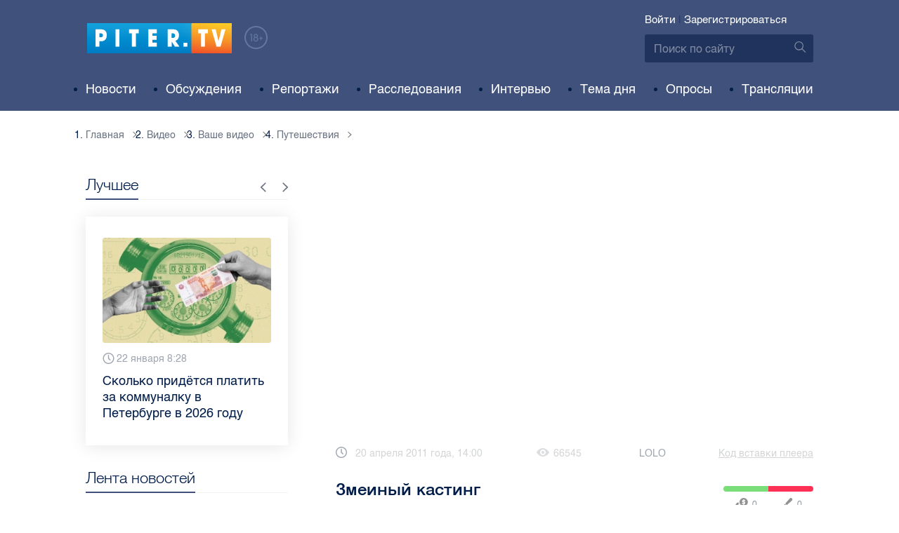

--- FILE ---
content_type: text/html; charset=UTF-8
request_url: https://piter.tv/video_clip/3619/
body_size: 11427
content:





<!DOCTYPE html>
<html lang="ru">
<head>
	<meta charset="utf-8">
	<meta http-equiv="X-UA-Compatible" content="IE=edge">
	<meta property="og:site_name" content="PITER TV">
	<meta name="viewport" content="width=device-width, initial-scale=1, maximum-scale=1, minimal-ui">
	<meta name="imagetoolbar" content="no">
	<meta name="msthemecompatible" content="no">
	<meta name="cleartype" content="on">
	<meta name="HandheldFriendly" content="True">
	<meta name="format-detection" content="telephone=no">
	<meta name="format-detection" content="address=no">
	<meta name="google" value="notranslate">
	<meta name="theme-color" content="#ffffff">
	<meta name="mobile-web-app-capable" content="yes">
	<meta name="yandex-verification" content="1cc0f06881696cf5" />
	<meta name="description" content="Отбор претендентов на Шоу змей в Таиланде.  Среди нескольких десятков кобр отважным змееловом были выбраны лучшие! " />
	<meta name="keywords" content="змеелов, змеи, кобры, таиланд, шоу змей" />
	
<meta property="og:title" content="Змеиный кастинг" />

<meta property="og:url" content="https://piter.tv/video_clip/3619/" />

<meta property="og:type" content="video" />

<meta property="og:image" content="https://static.piter.tv/images/previews/DMHntpSUJVLH2pSYMY6QzhRsCV674riG.jpg" />

<meta property="og:image:secure_url" content="https:https://static.piter.tv/images/previews/DMHntpSUJVLH2pSYMY6QzhRsCV674riG.jpg" />

<meta property="og:description" content="Отбор претендентов на Шоу змей в Таиланде.  Среди нескольких десятков кобр отважным змееловом были выбраны лучшие! " />

<meta property="ya:ovs:upload_date" content="2011-04-20T11:00:34+00:00" />

<meta property="ya:ovs:adult" content="no" />

<meta property="og:video:iframe" content="https://piter.tv/iframe_player/?essenceId=53&amp;entityId=3619" />

<meta property="ya:ovs:feed_url" content="https://piter.tv/video_clip/3619/?mod=xml" />

<meta property="ya:ovs:content_id" content="https://piter.tv/video_clip/3619/" />

<meta property="ya:ovs:category" content="Путешествия,Ваше видео" />

<meta property="video:duration" content="343.64" />

<meta property="og:video" content="http://piter.tv/iframe_player/?essenceId=53&amp;entityId=3619" />

<meta property="og:video:secure_url" content="https://piter.tv/iframe_player/?essenceId=53&amp;entityId=3619" />

<meta property="og:video:type" content="text/html" />

<meta property="og:video:height" content="225" />

<meta property="og:video:width" content="400" />

<meta property="og:video:tag" content="змеелов" />

<meta property="og:video:tag" content="змеи" />

<meta property="og:video:tag" content="кобры" />

<meta property="og:video:tag" content="таиланд" />

<meta property="og:video:tag" content="шоу змей" />

<meta property="twitter:card" content="player" />

<meta property="twitter:title" content="Змеиный кастинг" />

<meta property="twitter:site" content="@in_medi_s" />

<meta property="twitter:player" content="https://piter.tv/iframe_player/?essenceId=53&amp;entityId=3619&amp;html=1" />

<meta property="twitter:player:width" content="400" />

<meta property="twitter:player:height" content="225" />

<meta property="twitter:image" content="https://static.piter.tv/images/previews/DMHntpSUJVLH2pSYMY6QzhRsCV674riG.jpg" />

<meta property="ya:ovs:views_total" content="66545" />

<meta property="video:tag" content="змеелов" />

<meta property="video:tag" content="змеи" />

<meta property="video:tag" content="кобры" />

<meta property="video:tag" content="таиланд" />

<meta property="video:tag" content="шоу змей" />

<meta property="ya:ovs:comments" content="1" />


	<title>Змеиный кастинг</title>

	<link href="https://static.piter.tv/ptv2/assets/styles/app.min_6468.css" rel="stylesheet">
	

	<link rel="preload" href="https://static.piter.tv/ptv2/assets/fonts/subset-HelveticaRegular-Regular.woff2" as="font" crossorigin="anonymous" />
	<link rel="preload" href="https://static.piter.tv/ptv2/assets/fonts/hinted-subset-HelveticaLight-Regular.woff2" as="font" crossorigin="anonymous" />
	<link rel="preload" href="https://static.piter.tv/ptv2/assets/fonts/hinted-subset-HelveticaNeue-Medium.woff2" as="font" crossorigin="anonymous" />


	<link rel="alternate" type="application/rss+xml" title="RSS" href="https://piter.tv/rss/" />
	<link rel="shortcut icon" href="https://piter.tv/favicon_piter.ico" type="image/x-icon" />
	<link rel="icon" href="https://piter.tv/favicon_piter.ico" type="image/x-icon" />

	<script type="text/javascript">
        window.CKEDITOR_BASEPATH = 'https://static.piter.tv/libs/ckeditor/';
        window.staticServer = 'https://static2.piter.tv';
		window.delayInitialization = [];
        window.scriptsLoaded = [];

        window.awaitImport = async function(scripts) {
            if (scripts.length) {
                let promise = new Promise(function (resolve, reject) {
                    resolve(1);
				});
                for (var i = 0; i < scripts.length; i++) {
                    const scriptPath = scripts[i];
                    if (scriptsLoaded.indexOf(scriptPath) !== -1) {
                        continue;
					}
                    scriptsLoaded.push(scriptPath);

                    promise = promise.then(function(result) {
                        return new Promise(function (resolve, reject) {
                            const script = document.createElement('script');
                            script.src = scriptPath;

                            let loaded = false;
                            script.onload = script.onerror = function() {
                                if ( ! loaded) {
                                    loaded = true;
                                    resolve(1);
                                }
                            };
                            script.onreadystatechange = function() {
                                var self = this;
                                if (this.readyState == "complete" || this.readyState == "loaded") {
                                    setTimeout(function() {
                                        self.onload();
                                    }, 0);
                                }
                            };

                            document.body.appendChild(script);
						})
					});
                }

                let result = await promise;
            }
        };
	</script>

	<script type="text/javascript">new Image().src = "//counter.yadro.ru/hit?r" + escape(document.referrer) + ((typeof(screen)=="undefined")?"" : ";s"+screen.width+"*"+screen.height+"*" + (screen.colorDepth?screen.colorDepth:screen.pixelDepth)) + ";u"+escape(document.URL) +  ";" +Math.random();</script>
	<script type="text/javascript" src="//www.gstatic.com/firebasejs/3.6.8/firebase.js"></script>

	
<script>
	window.userSubscriptionInfo = {isLogged : 0, isGranted : 0, isSubscribedNews : 0, isSubscribedComments : 0, isSubscribedProject : 0}
</script>


	<script>window.yaContextCb = window.yaContextCb || []</script>
	<script src="https://yandex.ru/ads/system/context.js" async></script>
</head>

<body class="page page_article" itemscope itemtype="http://schema.org/NewsArticle">




<header class="header">
	<div class="header__top">
		<div class="header__in">
			<div class="header__logo-w">
				<a href="https://piter.tv" class="header__logo logo">
					<img src="https://static.piter.tv/ptv2/assets/images/general/logo.png?1" alt="Piter.tv" />
				</a>
				<img class="header__18plus" src="https://static.piter.tv/ptv2/assets/images/general/18ptv.png" alt="18+" />
			</div>
			

			<div class="header__control">
				
<div class="header__auth">
	<svg class="header__auth-icon"><use xlink:href="https://piter.tv/static/ptv2/assets/images/icon.svg#icon_auth-icon"></use></svg>
	<a href="https://piter.tv/login/" onclick="sendRequest('',{'action':'fe_login_form'});return false;" class="header__auth-link header__auth-link_enter">Войти</a>
	<span class="header__auth-sep">|</span>
	<a href="#" onclick="sendRequest('',{'action':'registration','ajax':1}); return false;" class="header__auth-link header__auth-link_reg">Зарегистрироваться</a>
</div>

				<div class="search-form header__search">
					<form action="https://piter.tv/search_result/" method="get" class="search-form__w">
						<input type="text" value="" placeholder="Поиск по сайту" name="query" class="search-form__input" />
						<button type="submit" class="search-form__submit">
							<svg class="search-form__submit-icon"><use xlink:href="https://piter.tv/static/ptv2/assets/images/icon.svg#icon_search-icon"></use></svg>
						</button>
					</form>
				</div>
			</div>
		</div>
	</div>
	<div class="header__body">
		<div class="header__in">
			<nav class="header__nav nav nav_main">
				<ul id="main-nav" class="nav__list initial">
					
<li class="nav__item ">
	<a href="https://piter.tv/news/60/" title="Новости" class="nav__link">Новости</a>
</li>

					
<li class="nav__item first">
	<a href="https://piter.tv/forum/" title="Обсуждение актуальных событий" class="nav__link">Обсуждения</a>
</li>

					
<li class="nav__item ">
	<a href="https://piter.tv/news/3873/" title="Репортажи" class="nav__link">Репортажи</a>
</li>

					
<li class="nav__item ">
	<a href="https://piter.tv/channel/668/" title="Расследования" class="nav__link">Расследования</a>
</li>

					
<li class="nav__item ">
	<a href="https://piter.tv/news/3741/" title="Интервью" class="nav__link">Интервью</a>
</li>

					
<li class="nav__item ">
	<a href="https://piter.tv/news/3874/" title="Тема дня" class="nav__link">Тема дня</a>
</li>

					
<li class="nav__item first">
	<a href="https://piter.tv/polls/" title="Архив опросов посетителей" class="nav__link">Опросы</a>
</li>

					
<li class="nav__item first">
	<a href="https://piter.tv/conference_catalog/" title="Прямые трансляции на канале ПитерТВ" class="nav__link">Трансляции</a>
</li>

					<li data-width="10" class="nav__item nav__item_more">
						<a class="nav__link">Еще
							<svg class="nav__more-icon"><use xlink:href="https://piter.tv/static/ptv2/assets/images/icon.svg#icon_arrow-down"></use></svg>
						</a>
						<ul></ul>
					</li>
				</ul>
			</nav>
		</div>
	</div>
</header>



<main class="main" role="main">
	




<div class="main__in">
    <div class="main__breadcrumbs">
        
	<div class="breadcrumbs">
		<ol itemscope="" itemtype="http://schema.org/BreadcrumbList" class="breadcrumbs__list">
			<li itemprop="itemListElement" itemscope="" itemtype="http://schema.org/ListItem" class="breadcrumbs__item">
				<a itemscope="" itemtype="http://schema.org/Thing" itemprop="item" href="https://piter.tv" class="breadcrumbs__link">
					<span itemprop="name">Главная</span><svg class="breadcrumbs__icon"><use xlink:href="https://piter.tv/static/ptv2/assets/images/icon.svg#icon_arrow-right"></use></svg>
				</a>
				<meta itemprop="position" content="1" />
			</li>


	<li itemprop="itemListElement" itemscope="" itemtype="http://schema.org/ListItem" class="breadcrumbs__item breadcrumbs__item_hide">
		<a itemscope="" itemtype="http://schema.org/Thing" itemprop="item" href="https://piter.tv/video_catalog/"	class="breadcrumbs__link">
			<span itemprop="name">Видео</span><svg class="breadcrumbs__icon"><use xlink:href="https://piter.tv/static/ptv2/assets/images/icon.svg#icon_arrow-right"></use></svg>
		</a>
		<meta itemprop="position" content="2" />
	</li>

	<li itemprop="itemListElement" itemscope="" itemtype="http://schema.org/ListItem" class="breadcrumbs__item breadcrumbs__item_hide">
		<a itemscope="" itemtype="http://schema.org/Thing" itemprop="item" href="https://piter.tv/video_catalog/2224/"	class="breadcrumbs__link">
			<span itemprop="name">Ваше видео</span><svg class="breadcrumbs__icon"><use xlink:href="https://piter.tv/static/ptv2/assets/images/icon.svg#icon_arrow-right"></use></svg>
		</a>
		<meta itemprop="position" content="3" />
	</li>

	<li itemprop="itemListElement" itemscope="" itemtype="http://schema.org/ListItem" class="breadcrumbs__item breadcrumbs__item_hide">
		<a itemscope="" itemtype="http://schema.org/Thing" itemprop="item" href="https://piter.tv/video_catalog/2469/"	class="breadcrumbs__link">
			<span itemprop="name">Путешествия</span><svg class="breadcrumbs__icon"><use xlink:href="https://piter.tv/static/ptv2/assets/images/icon.svg#icon_arrow-right"></use></svg>
		</a>
		<meta itemprop="position" content="4" />
	</li>

		</ol>
	</div>

    </div>
    <div class="main__w main__w_3">
        <div class="content main__content main__content_middle main__content">
            <article class="article">
				
                

<div class="iframe-player-wrapper">
    <div>
        <iframe src="https://piter.tv/iframe_player/?essenceId=53&entityId=3619&nd=1" frameborder="0" marginheight="0" marginwidth="0" allowfullscreen="allowfullscreen" mozallowfullscreen="mozallowfullscreen" webkitallowfullscreen="webkitallowfullscreen" allow="autoplay; fullscreen"></iframe>
    </div>
</div>


                <div class="article__meta">
                    <div class="article__date">
                        <svg class="article__date-icon"><use xlink:href="https://piter.tv/static/ptv2/assets/images/icon.svg#icon_date-icon"></use></svg>20 апреля 2011 года, 14:00
                    </div>
                    <div class="article__views" title="просмотров">
                        <svg class="article__views-icon"><use xlink:href="https://piter.tv/static/ptv2/assets/images/icon.svg#icon_views-icon"></use></svg>66545
                    </div>
                    <a href="https://piter.tv/user/LOLO/" class="article__author">LOLO</a>

                    
<div class="article_html_code">
    <a href="" onclick="sendRequest('',{'action':'video_creation','mod':'jwplayer_code','news_id':'3619'});return false;">Код вставки плеера</a>
</div>

                </div>

                <header class="article__header">
                    <h1 class="article__title">Змеиный кастинг</h1>
                    
	<div class="article__rating" id="rc_53_3619" title="Рейтинг: 0. Голосов: 0" data-share-pos="50" data-share-neg="50">
		<div class="article__rating-bar">
			<div class="article__rating-bar-line article__rating-bar-line__positive" style="width: 50%;"></div>
			<div class="article__rating-bar-line article__rating-bar-line__negative" style="width: 50%;"></div>
		</div>
		<a href="#" class="article__rating-button article__rating-plus" title="Нравится" onclick="sendRequest('',{'action':'entity_rater','opinion':'1','ajax':'1','essence_id':'53','entity_id':'3619'}); return false;"><svg class="article__rating-icon"><use xlink:href="https://piter.tv/static/ptv2/assets/images/icon.svg#icon_rating-plus"></use></svg>0</a>
		<a href="#" class="article__rating-button article__rating-minus" title="Не нравится" onclick="sendRequest('',{'action':'entity_rater','opinion':'0','ajax':'1','essence_id':'53','entity_id':'3619'}); return false;"><svg class="article__rating-icon"><use xlink:href="https://piter.tv/static/ptv2/assets/images/icon.svg#icon_rating-minus"></use></svg>0</a>
	</div>

                </header>

                <div class="article__entry">
                    <p><strong itemprop="headline description"></strong></p>

                    <div itemprop="articleBody" id="articleBody" class="js-mediator-article">
                        Отбор претендентов на Шоу змей в Таиланде.  Среди нескольких десятков кобр отважным змееловом были выбраны лучшие! 
                    </div>
                </div>
                <div class="article__bottom">
                    <div class="article__bottom__row">
                        <span class="article__bottom-title">Теги:</span>
                        <span itemprop="keywords"><a class="article__tags" href='/search_result/?query=%D0%B7%D0%BC%D0%B5%D0%B5%D0%BB%D0%BE%D0%B2'>змеелов</a>, <a class="article__tags" href='/search_result/?query=%D0%B7%D0%BC%D0%B5%D0%B8'>змеи</a>, <a class="article__tags" href='/search_result/?query=%D0%BA%D0%BE%D0%B1%D1%80%D1%8B'>кобры</a>, <a class="article__tags" href='/search_result/?query=%D1%82%D0%B0%D0%B8%D0%BB%D0%B0%D0%BD%D0%B4'>таиланд</a>, <a class="article__tags" href='/search_result/?query=%D1%88%D0%BE%D1%83+%D0%B7%D0%BC%D0%B5%D0%B9'>шоу змей</a></span>
                    </div>
                    
                </div>
				
                
<div id="comment_container_53_3619" class="__comments__meta" data-essence-id="53" data-entity-id="3619" style="margin-top: 10px;">
    
<div id="comment_content_53_3619" class="comments article__comments">
    <header class="comments__header">
        <h3 class="comments__title title title_side">Обсуждение ( <span class="__comments_counter_total">1</span> ) 
<a class="latest-news__all-news" href="/forum/53-3619/">Посмотреть все</a>
</h3>
        
    <input type="button" class="button button_form" onclick='sendRequest("",{"ajax":1,"action":"comment_control","essence_id":53,"entity_id":3619,"entity_url":"https:\/\/piter.tv\/video_clip\/3619\/","mod":"get_creation_form","per_page":10,"image_size":"icon"});return false;' value="Добавить комментарий" />

    </header>

    <!-- place for comment form -->

    
    
<div class="comments__list __comments_list">
    
    <div id="com_item__27411" class="comments__item lvl1 __comment_item" data-parent-id="0" data-comment-id="27411">
        <div class="comments__item-top">
            <div class="comments__user">
                
    <a class="comments__image" href="/user/lokost/">
        
    <img src="https://static.piter.tv/img/fe_images/avatar.png" width="56" height="56" alt="" />

    </a>

                
<div class="comments__rating" id="comment_ratings_8631_27411">
    <a href="#" class="comments__rating-button comments__rating-plus" title="Круто" onclick="sendRequest('',{'action':'entity_rater','opinion':'1','ajax':'1','essence_id':'8631','entity_id':'27411','template_name':'fe_ratings_comments'}); return false;">Плюс</a>
    <div class="comments__rating-num">0</div>
    <a href="#" class="comments__rating-button comments__rating-minus" title="Отстой" onclick="sendRequest('',{'action':'entity_rater','opinion':'0','ajax':'1','essence_id':'8631','entity_id':'27411','template_name':'fe_ratings_comments'}); return false;">Минус</a>
</div>

            </div>
            <div class="comments__w">
                <div class="comments__top">
                    
    <a href="/user/lokost/" class="comments__name">lokost</a>

                    
                    <div class="comments__date">27.02.2012 13:20</div>
                </div>
                <div class="comments__text">
                    <p>http://dreamlike-altai.ru  Алтай – настоящий горный рай.Бурные реки,прекрасные поражающие своей мощью водопады,хрустальные ледники,тайга из вековых кедров,высокогорные перевалы,загадочные пещеры,белоснежные вершины,сказочные горные озера собирающие туристов и профессиональных альпинистов со всего мира.
</p>
                </div>
                <div class="__comment__meta" data-comment-id="27411">
                    
    <a class="comments__reply comments__complaint" target='' href='' title='' onclick=''>Пожаловаться</a>
   | 
    <a class="comments__reply comments__answer" target='' href='' title='' onclick='sendRequest("",{"ajax":1,"action":"comment_control","essence_id":53,"entity_id":3619,"entity_url":"https:\/\/piter.tv\/video_clip\/3619\/","mod":"get_answer_form","comment_id":27411,"image_size":"icon"});return false;'>Ответить</a>
  | 
    <a class="comments__reply comments__answers_list" target='' href='' title='' onclick='sendRequest("",{"ajax":1,"action":"comment_control","essence_id":53,"entity_id":3619,"entity_url":"https:\/\/piter.tv\/video_clip\/3619\/","mod":"get_answers_tree","comment_id":27411,"image_size":"icon"});return false;'>Ответов: <span class='ans_count'>0</span></a>
  | 
    <a class="comments__reply comments__send_private_message" target='' href='' title='' onclick='sendRequest("",{"ajax":1,"action":"private_messages","essence_id":53,"entity_id":3619,"entity_url":"https:\/\/piter.tv\/video_clip\/3619\/","mod":"newMessagePopup","message_recipient_id":5919});return false;'>Личное сообщение</a>

                </div>
            </div>
        </div>
    </div>
    <div class="com_27411_children comments__item__children" id="com_27411_children">
        
    </div>

</div>

    
</div>


    <div class="comments__new __comments__new_items_block">
        <div class="comments__new-items-w">
            <div class="comments__new-items">Новые комментарии</div>
        </div>
        <div class="__items"></div>
    </div>
</div>

            </article>
        </div>
        <aside class="sidebar main__sidebar main__sidebar main__sidebar_first">
            
    <div class="best sidebar__best sidebar__row">
        <header class="best__header sidebar__header">
            <h2 class="best__title title title_side">Лучшее</h2>
            <div class="best__nav">
                <button class="best__prev"><svg class="best__prev-icon"><use xlink:href="https://piter.tv/static/ptv2/assets/images/icon.svg#icon_arrow-right"></use></svg></button>
                <button class="best__next"><svg class="best__next-icon"><use xlink:href="https://piter.tv/static/ptv2/assets/images/icon.svg#icon_arrow-right"></use></svg></button>
            </div>
        </header>
        <ul class="best__list best__list-slider">
            
    <li class="best__item">
        <a href="https://piter.tv/event/tarifi_zhkh_spb/" class="best__link">
            <div class="best__image">
                
<span class="previewCarouselBlock"  sources='[]' style='' >
    <img class="__firstPreview lazyload" src="https://static.piter.tv/img/news_default_small.png" width="304" height="190"  data-src="https://static2.piter.tv/images/news_photos/MHifXEMJ3QhRVBE3Byyz6rs32ay2N5uN.webp" alt="Сколько придётся платить за коммуналку в Петербурге в 2026 году " title="Сколько придётся платить за коммуналку в Петербурге в 2026 году " />
    <noscript><img width="304" height="190" src="https://static2.piter.tv/images/news_photos/MHifXEMJ3QhRVBE3Byyz6rs32ay2N5uN.webp" alt="Сколько придётся платить за коммуналку в Петербурге в 2026 году " title="Сколько придётся платить за коммуналку в Петербурге в 2026 году " /></noscript>
</span>

            </div>
            <div class="best__w">
                <div class="best__meta">
                    <div class="best__date"><svg class="best__date-icon"><use xlink:href="https://piter.tv/static/ptv2/assets/images/icon.svg#icon_date-icon"></use></svg>22 января 8:28</div>
                </div>
                <div class="best__item-title">Сколько придётся платить за коммуналку в Петербурге в 2026 году </div>
            </div>
        </a>
    </li>

    <li class="best__item">
        <a href="https://piter.tv/event/milonov_posovetoval_izuchat_kriptu_/" class="best__link">
            <div class="best__image">
                
<span class="previewCarouselBlock"  sources='["55QjjVpgWDcMdznWsojkiElKxkUkV24e.webp","OMaBvew97VHnSJ48v3slBw760Dis2Ys2.webp","ggnbuwlttV3I4pbJ4JyanNl20CUjs8Hk.webp","tS5MqBeySwP0f2bRkOEg9HTywuFCxyzF.webp","qxDWTL81NeeXr7V7PPOmmgTwgy88oKcM.webp"]' style='' >
    <img class="__firstPreview lazyload" src="https://static.piter.tv/img/news_default_small.png" width="304" height="190"  data-src="https://static2.piter.tv/images/previews/ertlBnCoyWSztoKobgkpM91MXUssGpGf.webp" alt="Милонов посоветовал детсадовцам изучать криптовалюту для &quot;хорошей и спокойной старости&quot; родителей" title="Милонов посоветовал детсадовцам изучать криптовалюту для &quot;хорошей и спокойной старости&quot; родителей" />
    <noscript><img width="304" height="190" src="https://static1.piter.tv/images/previews/ertlBnCoyWSztoKobgkpM91MXUssGpGf.webp" alt="Милонов посоветовал детсадовцам изучать криптовалюту для &quot;хорошей и спокойной старости&quot; родителей" title="Милонов посоветовал детсадовцам изучать криптовалюту для &quot;хорошей и спокойной старости&quot; родителей" /></noscript>
</span>

            </div>
            <div class="best__w">
                <div class="best__meta">
                    <div class="best__date"><svg class="best__date-icon"><use xlink:href="https://piter.tv/static/ptv2/assets/images/icon.svg#icon_date-icon"></use></svg>22 января 11:51</div>
                </div>
                <div class="best__item-title">Милонов посоветовал детсадовцам изучать криптовалюту для &quot;хорошей и спокойной старости&quot; родителей</div>
            </div>
        </a>
    </li>

    <li class="best__item">
        <a href="https://piter.tv/event/den_studenta_spb/" class="best__link">
            <div class="best__image">
                
<span class="previewCarouselBlock"  sources='[]' style='' >
    <img class="__firstPreview lazyload" src="https://static.piter.tv/img/news_default_small.png" width="304" height="190"  data-src="https://static1.piter.tv/images/news_photos/0rvgRHQXPauU2eh02avLU5Y9zbHYMDfi.webp" alt="Рассказываем, куда могут пойти петербургские студенты в свой праздник" title="Рассказываем, куда могут пойти петербургские студенты в свой праздник" />
    <noscript><img width="304" height="190" src="https://static3.piter.tv/images/news_photos/0rvgRHQXPauU2eh02avLU5Y9zbHYMDfi.webp" alt="Рассказываем, куда могут пойти петербургские студенты в свой праздник" title="Рассказываем, куда могут пойти петербургские студенты в свой праздник" /></noscript>
</span>

            </div>
            <div class="best__w">
                <div class="best__meta">
                    <div class="best__date"><svg class="best__date-icon"><use xlink:href="https://piter.tv/static/ptv2/assets/images/icon.svg#icon_date-icon"></use></svg>16 января 12:53</div>
                </div>
                <div class="best__item-title">Рассказываем, куда могут пойти петербургские студенты в свой праздник</div>
            </div>
        </a>
    </li>

    <li class="best__item">
        <a href="https://piter.tv/event/demontazh_novogodnego_oformleniya_spb/" class="best__link">
            <div class="best__image">
                
<span class="previewCarouselBlock"  sources='[]' style='' >
    <img class="__firstPreview lazyload" src="https://static.piter.tv/img/news_default_small.png" width="304" height="190"  data-src="https://static3.piter.tv/images/previews/2qy6pFzjLhleGXbzCC25NC1KFXld544K.webp" alt="Демонтаж новогоднего оформления начали в Петербурге" title="Демонтаж новогоднего оформления начали в Петербурге" />
    <noscript><img width="304" height="190" src="https://static1.piter.tv/images/previews/2qy6pFzjLhleGXbzCC25NC1KFXld544K.webp" alt="Демонтаж новогоднего оформления начали в Петербурге" title="Демонтаж новогоднего оформления начали в Петербурге" /></noscript>
</span>

            </div>
            <div class="best__w">
                <div class="best__meta">
                    <div class="best__date"><svg class="best__date-icon"><use xlink:href="https://piter.tv/static/ptv2/assets/images/icon.svg#icon_date-icon"></use></svg>15 января 8:17</div>
                </div>
                <div class="best__item-title">Демонтаж новогоднего оформления начали в Петербурге</div>
            </div>
        </a>
    </li>

    <li class="best__item">
        <a href="https://piter.tv/event/ledovoe_shou_averbuha_buratino/" class="best__link">
            <div class="best__image">
                
<span class="previewCarouselBlock"  sources='[]' style='' >
    <img class="__firstPreview lazyload" src="https://static.piter.tv/img/news_default_small.png" width="304" height="190"  data-src="https://static3.piter.tv/images/news_photos/fSzz6wuMfj33J5X2EnytkiIURHBURfKP.webp" alt="Илья Авербух – о благотворительности и изоляции фигуристов" title="Илья Авербух – о благотворительности и изоляции фигуристов" />
    <noscript><img width="304" height="190" src="https://static2.piter.tv/images/news_photos/fSzz6wuMfj33J5X2EnytkiIURHBURfKP.webp" alt="Илья Авербух – о благотворительности и изоляции фигуристов" title="Илья Авербух – о благотворительности и изоляции фигуристов" /></noscript>
</span>

            </div>
            <div class="best__w">
                <div class="best__meta">
                    <div class="best__date"><svg class="best__date-icon"><use xlink:href="https://piter.tv/static/ptv2/assets/images/icon.svg#icon_date-icon"></use></svg>14 января 11:27</div>
                </div>
                <div class="best__item-title">Илья Авербух – о благотворительности и изоляции фигуристов</div>
            </div>
        </a>
    </li>

    <li class="best__item">
        <a href="https://piter.tv/event/pro_larisu_dolinu_neveroyatnie_priklyucheniya_shurika_larisa_dolina/" class="best__link">
            <div class="best__image">
                
<span class="previewCarouselBlock"  sources='[]' style='' >
    <img class="__firstPreview lazyload" src="https://static.piter.tv/img/news_default_small.png" width="304" height="190"  data-src="https://static3.piter.tv/images/news_photos/fpquO3ig5ViDzP6dzFuH2Tlyi2Pm3jIl.webp" alt="Лариса Долина: &quot;Никогда нельзя отчаиваться, когда идёт чёрная полоса&quot;" title="Лариса Долина: &quot;Никогда нельзя отчаиваться, когда идёт чёрная полоса&quot;" />
    <noscript><img width="304" height="190" src="https://static1.piter.tv/images/news_photos/fpquO3ig5ViDzP6dzFuH2Tlyi2Pm3jIl.webp" alt="Лариса Долина: &quot;Никогда нельзя отчаиваться, когда идёт чёрная полоса&quot;" title="Лариса Долина: &quot;Никогда нельзя отчаиваться, когда идёт чёрная полоса&quot;" /></noscript>
</span>

            </div>
            <div class="best__w">
                <div class="best__meta">
                    <div class="best__date"><svg class="best__date-icon"><use xlink:href="https://piter.tv/static/ptv2/assets/images/icon.svg#icon_date-icon"></use></svg>19 декабря 2025 года 11:49</div>
                </div>
                <div class="best__item-title">Лариса Долина: &quot;Никогда нельзя отчаиваться, когда идёт чёрная полоса&quot;</div>
            </div>
        </a>
    </li>

    <li class="best__item">
        <a href="https://piter.tv/event/V_Peterburge_proshel_biznes_zavtrak_dlya_predprinimatelej_/" class="best__link">
            <div class="best__image">
                
<span class="previewCarouselBlock"  sources='[]' style='' >
    <img class="__firstPreview lazyload" src="https://static.piter.tv/img/news_default_small.png" width="304" height="190"  data-src="https://static1.piter.tv/images/previews/CJmuQPfzcm3MYxeFKU8O2Ezl8HCeaubc.webp" alt="В Петербурге прошел бизнес-завтрак для предпринимателей  " title="В Петербурге прошел бизнес-завтрак для предпринимателей  " />
    <noscript><img width="304" height="190" src="https://static3.piter.tv/images/previews/CJmuQPfzcm3MYxeFKU8O2Ezl8HCeaubc.webp" alt="В Петербурге прошел бизнес-завтрак для предпринимателей  " title="В Петербурге прошел бизнес-завтрак для предпринимателей  " /></noscript>
</span>

            </div>
            <div class="best__w">
                <div class="best__meta">
                    <div class="best__date"><svg class="best__date-icon"><use xlink:href="https://piter.tv/static/ptv2/assets/images/icon.svg#icon_date-icon"></use></svg>14 января 19:06</div>
                </div>
                <div class="best__item-title">В Петербурге прошел бизнес-завтрак для предпринимателей  </div>
            </div>
        </a>
    </li>

    <li class="best__item">
        <a href="https://piter.tv/event/belij_spisok_sajtov_v_rossii/" class="best__link">
            <div class="best__image">
                
<span class="previewCarouselBlock"  sources='[]' style='' >
    <img class="__firstPreview lazyload" src="https://static.piter.tv/img/news_default_small.png" width="304" height="190"  data-src="https://static1.piter.tv/images/news_photos/nt0mw3B0uQ1igi7DQ4n5TEWxnE2HlXTu.webp" alt="&quot;Белый список&quot;: какие сервисы остаются доступными при ограничениях мобильного интернета в России" title="&quot;Белый список&quot;: какие сервисы остаются доступными при ограничениях мобильного интернета в России" />
    <noscript><img width="304" height="190" src="https://static2.piter.tv/images/news_photos/nt0mw3B0uQ1igi7DQ4n5TEWxnE2HlXTu.webp" alt="&quot;Белый список&quot;: какие сервисы остаются доступными при ограничениях мобильного интернета в России" title="&quot;Белый список&quot;: какие сервисы остаются доступными при ограничениях мобильного интернета в России" /></noscript>
</span>

            </div>
            <div class="best__w">
                <div class="best__meta">
                    <div class="best__date"><svg class="best__date-icon"><use xlink:href="https://piter.tv/static/ptv2/assets/images/icon.svg#icon_date-icon"></use></svg>16 декабря 2025 года 11:03</div>
                </div>
                <div class="best__item-title">&quot;Белый список&quot;: какие сервисы остаются доступными при ограничениях мобильного интернета в России</div>
            </div>
        </a>
    </li>

        </ul>
    </div>

			
            
	<div class="sidefeed latest-news latest-news_side sidebar__feed sidebar__row">
		<header class="sidefeed__header sidebar__header">
			<h2 class="sidefeed__title title title_side">Лента новостей</h2><a href="https://piter.tv/news/60/" class="sidefeed__all-news"><svg
				class="sidefeed__all-icon"><use xlink:href="https://piter.tv/static/ptv2/assets/images/icon.svg#icon_arrow-right"></use></svg>Все новости</a>
		</header>
		<ul class="sidefeed__list latest-news__list">
			
	<li class="sidefeed__item latest-news__item latest-news__item__">
		<div class="latest-news__meta">
			<div class="latest-news__date">11:52</div>
			<div class="latest-news__video-w"></div>
		</div><a href="https://piter.tv/event/Francuzskij_parlament_odobril_zapret_socsetej_dlya_detej/" class="latest-news__news-title" title="Французский парламент одобрил запрет соцсетей для детей">Французский парламент одобрил запрет соцсетей для детей</a>
	</li>

	<li class="sidefeed__item latest-news__item latest-news__item__">
		<div class="latest-news__meta">
			<div class="latest-news__date">11:50</div>
			<div class="latest-news__video-w"></div>
		</div><a href="https://piter.tv/event/V_GD_vnesli_zakonoproekt_o_viplate_alimentov_za_schet_gosudarstva_pri_zlostnoj_neuplate/" class="latest-news__news-title" title="В ГД внесли законопроект о выплате алиментов за счет государства при злостной неуплате">В ГД внесли законопроект о выплате алиментов за счет государства при злостной неуплате</a>
	</li>

	<li class="sidefeed__item latest-news__item latest-news__item__">
		<div class="latest-news__meta">
			<div class="latest-news__date">11:30</div>
			<div class="latest-news__video-w"></div>
		</div><a href="https://piter.tv/event/Bank_Rossii_nazval_regioni_gde_huzhe_vsego_platyat_po_ipoteke/" class="latest-news__news-title" title="Банк России назвал регионы, где хуже всего платят по ипотеке">Банк России назвал регионы, где хуже всего платят по ипотеке</a>
	</li>

	<li class="sidefeed__item latest-news__item latest-news__item__">
		<div class="latest-news__meta">
			<div class="latest-news__date">11:16</div>
			<div class="latest-news__video-w"></div>
		</div><a href="https://piter.tv/event/Gruziya_deportirovala_87_inostrancev_v_tom_chisle_rossiyan/" class="latest-news__news-title" title="Грузия депортировала 87 иностранцев, в том числе россиян">Грузия депортировала 87 иностранцев, в том числе россиян</a>
	</li>

	<li class="sidefeed__item latest-news__item latest-news__item__">
		<div class="latest-news__meta">
			<div class="latest-news__date">10:59</div>
			<div class="latest-news__video-w"></div>
		</div><a href="https://piter.tv/event/alternativa_GPS_i_GLONASS_dlya_Arktiki_Obuhovskij_zavod/" class="latest-news__news-title" title="Первую в РФ альтернативу GPS и ГЛОНАСС для Арктики разработали на Обуховском заводе">Первую в РФ альтернативу GPS и ГЛОНАСС для Арктики разработали на Обуховском заводе</a>
	</li>

	<li class="sidefeed__item latest-news__item latest-news__item__hide">
		<div class="latest-news__meta">
			<div class="latest-news__date">10:58</div>
			<div class="latest-news__video-w"></div>
		</div><a href="https://piter.tv/event/poddelnie_dokumenti_v_elektrichke_v_spb/" class="latest-news__news-title" title="Жительница Ленобласти попыталась проехать в электричке по поддельному студенческому">Жительница Ленобласти попыталась проехать в электричке по поддельному студенческому</a>
	</li>

	<li class="sidefeed__item latest-news__item latest-news__item__hide">
		<div class="latest-news__meta">
			<div class="latest-news__date">10:52</div>
			<div class="latest-news__video-w">
<a href="https://piter.tv/event/FSB_pokazala_video_s_zaderzhannimi_za_podgotovku_terakta_v_Sverdlovskoj_oblasti/" class="latest-news__video"></a>
</div>
		</div><a href="https://piter.tv/event/FSB_pokazala_video_s_zaderzhannimi_za_podgotovku_terakta_v_Sverdlovskoj_oblasti/" class="latest-news__news-title" title="ФСБ показала видео с задержанными за подготовку теракта в Свердловской области">ФСБ показала видео с задержанными за подготовку теракта в Свердловской области</a>
	</li>

	<li class="sidefeed__item latest-news__item latest-news__item__hide">
		<div class="latest-news__meta">
			<div class="latest-news__date">10:49</div>
			<div class="latest-news__video-w">
<a href="https://piter.tv/event/dtp_na_shosse_revolyucii_0/" class="latest-news__video"></a>
</div>
		</div><a href="https://piter.tv/event/dtp_na_shosse_revolyucii_0/" class="latest-news__news-title" title="Автобус попал в аварию на шоссе Революции">Автобус попал в аварию на шоссе Революции</a>
	</li>

	<li class="sidefeed__item latest-news__item latest-news__item__hide">
		<div class="latest-news__meta">
			<div class="latest-news__date">10:41</div>
			<div class="latest-news__video-w"></div>
		</div><a href="https://piter.tv/event/likvidaciya_nelegalnoj_svalki_vsevolozhskij_rajon_lo/" class="latest-news__news-title" title="Строительную компанию обязали ликвидировать нелегальную свалку во Всеволожском районе">Строительную компанию обязали ликвидировать нелегальную свалку во Всеволожском районе</a>
	</li>

	<li class="sidefeed__item latest-news__item latest-news__item__hide">
		<div class="latest-news__meta">
			<div class="latest-news__date">10:35</div>
			<div class="latest-news__video-w">
<a href="https://piter.tv/event/Peskov_nazval_strani_s_kotorimi_u_Rossii_deficit_druzheskih_chuvstv_/" class="latest-news__video"></a>
</div>
		</div><a href="https://piter.tv/event/Peskov_nazval_strani_s_kotorimi_u_Rossii_deficit_druzheskih_chuvstv_/" class="latest-news__news-title" title="Песков назвал страны, с которыми у России &quot;дефицит дружеских чувств&quot;">Песков назвал страны, с которыми у России &quot;дефицит дружеских чувств&quot;</a>
	</li>

			
		</ul>
	</div>

        </aside>
        <aside class="sidebar main__sidebar main__sidebar main__sidebar_second">
            
            
    <div class="related sidebar__row sidebar__related_sec">
        <header class="related__header sidebar__header">
            <h2 class="related__title title title_side">Смотрите также</h2>
        </header>
        <ul class="related__list">
            
    <li class="related__item">
        <article class="news-article news-article_side">
            <a href="https://piter.tv/event/V_Tailande_pri_krushenii_katera_pogibla_rossiyanka/" title="В Таиланде при крушении катера погибла россиянка" class="news-article__link">
                <div class="news-article__image">
                    
<span class="previewCarouselBlock"  sources='["51Vh0iN3X4op6jBcYqflX02s1SBNoknG.webp","gVwVhINIYKQUidrUuU6n8Qq7IQBqTnK7.webp","Xr1dT30Q0UpaGH6PmFey5zhtatQfBrLf.webp","IFRXSQxx2gadiNvhfCmyIg4QfcIMxepl.webp","WC2KYpCWRF4cmqBBL2x6KHmla6E7CFEU.webp"]' style='' onclick="this.target='_blank';">
    <img class="__firstPreview lazyload" src="https://static.piter.tv/img/news_default_small.png" width="116" height="65"  data-src="https://static3.piter.tv/images/previews/tKUmh2f5PhotemhVg6O1d5qioKIMVR2v.webp" alt="В Таиланде при крушении катера погибла россиянка" title="В Таиланде при крушении катера погибла россиянка" />
    <noscript><img width="116" height="65" src="https://static2.piter.tv/images/previews/tKUmh2f5PhotemhVg6O1d5qioKIMVR2v.webp" alt="В Таиланде при крушении катера погибла россиянка" title="В Таиланде при крушении катера погибла россиянка" /></noscript>
</span>

                </div>
                <div class="news-article__w">
                    <div class="news-article__title">В Таиланде при крушении катера погибла россиянка</div>
                    <div class="news-article__meta">
                        <div class="news-article__date">11 января, 9:43</div>
                    </div>
                    <div class="news-article__category">Новости России</div>
                </div>
            </a>
        </article>
    </li>

    <li class="related__item">
        <article class="news-article news-article_side">
            <a href="https://piter.tv/event/V_Tailande_avtobus_s_40_rossijskimi_turistami_popal_v_avariyu/" title="В Таиланде автобус с 40 российскими туристами попал в аварию" class="news-article__link">
                <div class="news-article__image">
                    
<span class="previewCarouselBlock"  sources='["hdfPltOBtwc4Bu9jniQlHsN26xcRxLJD.webp","3wRlY9s8SwgJk8bHEDnwlWVvXzfnw2v8.webp","U2G4qqTQXykV2TYlN8h3UX30KMOI0QoO.webp","WevHdMmkhsJgtxMpc8dl9U5bcyexKwGo.webp","qtclV2zCco8d9MUawQiB3R0Cy2XYedbH.webp"]' style='' onclick="this.target='_blank';">
    <img class="__firstPreview lazyload" src="https://static.piter.tv/img/news_default_small.png" width="116" height="65"  data-src="https://static2.piter.tv/images/previews/Yky5xBzFxgERTySrS0aikxxlNlhmmEe1.webp" alt="В Таиланде автобус с 40 российскими туристами попал ..." title="В Таиланде автобус с 40 российскими туристами попал ..." />
    <noscript><img width="116" height="65" src="https://static3.piter.tv/images/previews/Yky5xBzFxgERTySrS0aikxxlNlhmmEe1.webp" alt="В Таиланде автобус с 40 российскими туристами попал ..." title="В Таиланде автобус с 40 российскими туристами попал ..." /></noscript>
</span>

                </div>
                <div class="news-article__w">
                    <div class="news-article__title">В Таиланде автобус с 40 российскими туристами попал ...</div>
                    <div class="news-article__meta">
                        <div class="news-article__date">31.12.2025, 15:15</div>
                    </div>
                    <div class="news-article__category">Мировые новости</div>
                </div>
            </a>
        </article>
    </li>

    <li class="related__item">
        <article class="news-article news-article_side">
            <a href="https://piter.tv/event/Rossijskie_turisti_pozhalovalis_na_otkazi_na_vezd_v_Tailand/" title="Российские туристы пожаловались на отказы на въезд в Таиланд" class="news-article__link">
                <div class="news-article__image">
                    
<span class="previewCarouselBlock"  sources='[]' style='' onclick="this.target='_blank';">
    <img class="__firstPreview lazyload" src="https://static.piter.tv/img/news_default_small.png" width="116" height="65"  data-src="https://static3.piter.tv/images/news_photos/lEOMsH2VyHOWp3plj7lwTHdNfnWzhHDh.webp" alt="Российские туристы пожаловались на отказы на въезд ..." title="Российские туристы пожаловались на отказы на въезд ..." />
    <noscript><img width="116" height="65" src="https://static2.piter.tv/images/news_photos/lEOMsH2VyHOWp3plj7lwTHdNfnWzhHDh.webp" alt="Российские туристы пожаловались на отказы на въезд ..." title="Российские туристы пожаловались на отказы на въезд ..." /></noscript>
</span>

                </div>
                <div class="news-article__w">
                    <div class="news-article__title">Российские туристы пожаловались на отказы на въезд ...</div>
                    <div class="news-article__meta">
                        <div class="news-article__date">29.12.2025, 12:06</div>
                    </div>
                    <div class="news-article__category">Тема дня</div>
                </div>
            </a>
        </article>
    </li>

    <li class="related__item">
        <article class="news-article news-article_side">
            <a href="https://piter.tv/event/V_Tailande_uchitel_iz_Rossii_popal_v_izolyator_posle_opozdanij_na_rabotu/" title="В Таиланде учитель из России попал в изолятор после опозданий на работу" class="news-article__link">
                <div class="news-article__image">
                    
<span class="previewCarouselBlock"  sources='[]' style='' onclick="this.target='_blank';">
    <img class="__firstPreview lazyload" src="https://static.piter.tv/img/news_default_small.png" width="116" height="65"  data-src="https://static2.piter.tv/images/news_photos/IvO3GJ9fw8bhYUwFceEQXwP8Cr9rgQM1.webp" alt="В Таиланде учитель из России попал в изолятор после ..." title="В Таиланде учитель из России попал в изолятор после ..." />
    <noscript><img width="116" height="65" src="https://static3.piter.tv/images/news_photos/IvO3GJ9fw8bhYUwFceEQXwP8Cr9rgQM1.webp" alt="В Таиланде учитель из России попал в изолятор после ..." title="В Таиланде учитель из России попал в изолятор после ..." /></noscript>
</span>

                </div>
                <div class="news-article__w">
                    <div class="news-article__title">В Таиланде учитель из России попал в изолятор после ...</div>
                    <div class="news-article__meta">
                        <div class="news-article__date">25.12.2025, 11:42</div>
                    </div>
                    <div class="news-article__category">Новости России</div>
                </div>
            </a>
        </article>
    </li>

        </ul>
    </div>

        </aside>
    </div>
</div>


</main>

<footer class="footer">
	<div class="footer__top">
		<div class="footer__in footer__in_top">
			<div class="footer__copyright">&copy; Интернет-телевидение «Piter.TV»</div>
			<nav class="footer__nav footer__nav_top nav nav_bottom">
				<ul class="nav__list">
					<li class="nav__item">
						<a href="https://piter.tv/pages/about_us/" class="nav__link" title="Команда проекта PITER TV">О проекте</a>
					</li>
					<li class="nav__item">
						<a href="https://piter.tv/pages/rights_owners/" class="nav__link" title="Владельцам авторских прав">Правообладателям</a>
					</li>
					<li class="nav__item">
						<a href="https://piter.tv/price_list/" class="nav__link">Реклама на сайте</a>
					</li>
				</ul>
			</nav>
		</div>
	</div>
	<div class="footer__body">
		<div class="footer__in footer__in_body">
			<div class="footer__nav-w">
				<nav class="footer__nav nav nav_vert">
					<ul class="nav__list">
						<li class="nav__item">
							<a href="https://piter.tv/news/60/" class="nav__link">Новости</a>
						</li>
						<li class="nav__item">
							<a class="nav__link" href="https://piter.tv/videohosting/" title="Размещенеи видео в интернете">Видеохостинг</a>
						</li>
						<li class="nav__item">
							<a href="https://piter.tv/map_page/" class="nav__link" title="Интерактивная карта города">Новостная карта города</a>
						</li>
					</ul>
				</nav>
				<nav class="footer__nav nav nav_vert">
					<ul class="nav__list">
						<li class="nav__item">
							<a href="https://piter.tv/channels/" class="nav__link">Каналы</a>
						</li>
						<li class="nav__item">
							<a href="https://piter.tv/video_catalog/2224/" class="nav__link">Ваше видео</a>
						</li>
						<li class="nav__item">
							<a class="nav__link" href="https://piter.tv/persons/" title="Ключевые персоны">Лица</a>
						</li>
					</ul>
				</nav>
				<nav class="footer__nav nav nav_vert">
					<ul class="nav__list">
						<li class="nav__item">
							<a href="https://piter.tv/pages/user_agreement/" class="nav__link" title="Правила использования сервиса">Пользовательское соглашение</a>
						</li>
						<li class="nav__item">
							<a href="https://piter.tv/reference_catalog/" class="nav__link">Справочник</a>
						</li>
						<li class="nav__item">
							<a href="https://piter.tv/news/proisshestviya/" class="nav__link">Происшествия</a>
						</li>
					</ul>
				</nav>
			</div>
			<ul class="footer__social social">
				<li class="social__item social__item_vk">
					<a href="https://vk.com/pitertv" target="_blank" class="social__link">
						<svg class="social__icon"><use xlink:href="https://piter.tv/static/ptv2/assets/images/icon.svg#icon_vk-icon"></use></svg>
					</a>
				</li>
				<li class="social__item social__item_inst">
					<a href="https://t.me/piter_tv" target="_blank" class="social__link">
						<svg class="social__icon"><use xlink:href="https://piter.tv/static/ptv2/assets/images/icon.svg#icon_tg-icon"></use></svg>
					</a>
				</li>
			</ul>
		</div>
	</div>
	<div class="footer__bottom">
		<div class="footer__in">
			<p class="footer__cert">Регистрационный номер СМИ ЭЛ № ФС77-77336 от 25.12.2019 зарегистрировано Федеральной службой по надзору в сфере связи, информационных
				технологий и массовых коммуникаций (РОСКОМНАДЗОР). Учредитель ООО "Медиа Платформа" </p>
		</div>
	</div>
	<div class="counters">
		<div class="footer__in">

			<script type="text/javascript">(function (d, w, c) { (w[c] = w[c] || []).push(function() { try { w.yaCounter4881571 = new Ya.Metrika({id:4881571, webvisor:true, clickmap:true, trackLinks:true, accurateTrackBounce:true}); } catch(e) { } }); var n = d.getElementsByTagName("script")[0], s = d.createElement("script"), f = function () { n.parentNode.insertBefore(s, n); }; s.type = "text/javascript"; s.async = true; s.src = (d.location.protocol == "https:" ? "https:" : "http:") + "//mc.yandex.ru/metrika/watch.js"; if (w.opera == "[object Opera]") { d.addEventListener("DOMContentLoaded", f, false); } else { f(); } })(document, window, "yandex_metrika_callbacks");</script><noscript><div><img src="//mc.yandex.ru/watch/4881571" style="position:absolute; left:-9999px;" alt="" /></div></noscript>

			<div class="counter">
				
			</div>
		</div>
	</div>
</footer>


<script language="javascript" src="//static.piter.tv/ptv2/assets/scripts/app.min_6468.js" type="text/javascript"></script>

<script language="javascript" src="//static.piter.tv/ptv2/assets/scripts/app.bundle.min_6468.js" type="text/javascript"></script>

<!--#SER Master WEB05 (vps) -->
</body>

</html>
